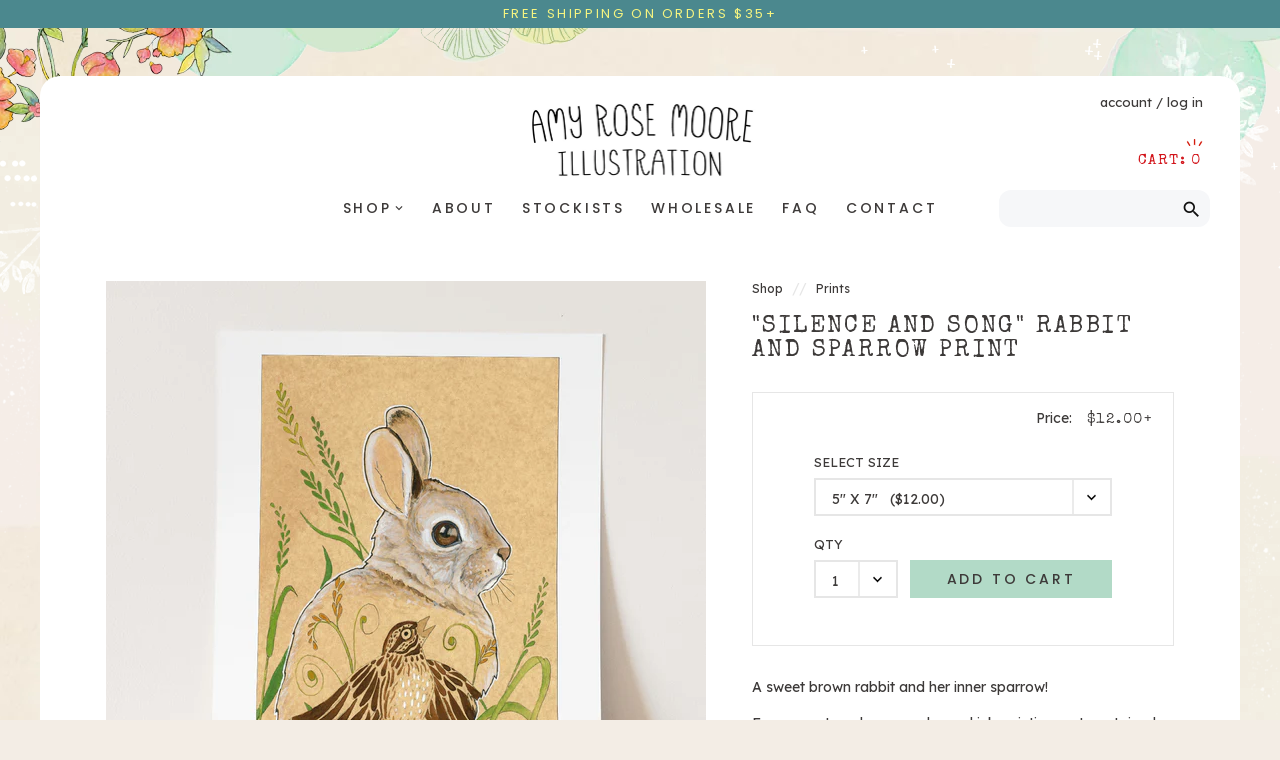

--- FILE ---
content_type: text/html; charset=utf-8
request_url: https://amyrosemoore.com/collections/prints/products/silence-and-song-rabbit-and-sparrow-print
body_size: 16119
content:
<!DOCTYPE html>
<html lang="en">
<html>
	<head>
		<meta charset="utf-8" />
		<meta name="description" content="A sweet brown rabbit and her inner sparrow! From a watercolor, gouache and ink painting on tea-stained paper. Details: -Printed in house on a heavyweight fine art watercolor museum-grade paper. There is a white border on each print that allows for neat and tidy matting or straight to frame if you prefer! -NOTE: the pri" />
		<meta name="viewport" content="width=device-width, initial-scale=1.0" />
		<link rel="canonical" href="https://amyrosemoore.com/products/silence-and-song-rabbit-and-sparrow-print" />
		<link rel="shortcut icon" href="//amyrosemoore.com/cdn/shop/t/2/assets/favicon.png?v=182677832913662420421630522135" type="image/png" />
		<title>&quot;Silence and Song&quot; Rabbit and Sparrow Print &ndash; Amy Rose Moore</title>
		<link href="//amyrosemoore.com/cdn/shop/t/2/assets/styles.css?v=53028008609613709781661998137" rel="stylesheet" type="text/css" media="all" />

<link rel="preconnect" href="https://fonts.gstatic.com">
<link href="https://fonts.googleapis.com/css2?family=Lexend+Deca&family=Poppins:wght@400;500;600&family=Special+Elite&family=Homemade+Apple&family=Material+Icons&display=swap" rel="stylesheet">


<script src="https://kit.fontawesome.com/2f829e5671.js" crossorigin="anonymous"></script>



	<link href="//amyrosemoore.com/cdn/shop/t/2/assets/lightbox.min.css?v=169759418945514742231661998137" rel="stylesheet" type="text/css" media="all" />








		
	<meta property="og:type" content="product">
	<meta property="og:title" content="&quot;Silence and Song&quot; Rabbit and Sparrow Print">
	
		<meta property="og:image" content="https://amyrosemoore.com/cdn/shop/products/P151_sizing_1200x1200.jpg?v=1633140422">
		<meta property="og:image:secure_url" content="https://amyrosemoore.com/cdn/shop/products/P151_sizing_1200x1200.jpg?v=1633140422">

		

	
		<meta property="og:image" content="https://amyrosemoore.com/cdn/shop/products/rabbit_1200x1200.jpg?v=1633140409">
		<meta property="og:image:secure_url" content="https://amyrosemoore.com/cdn/shop/products/rabbit_1200x1200.jpg?v=1633140409">

		

	
		<meta property="og:image" content="https://amyrosemoore.com/cdn/shop/products/P8-151_loose_1200x1200.jpg?v=1633140390">
		<meta property="og:image:secure_url" content="https://amyrosemoore.com/cdn/shop/products/P8-151_loose_1200x1200.jpg?v=1633140390">

		

	
	<meta property="og:description" content="A sweet brown rabbit and her inner sparrow!
From a watercolor, gouache and ink painting on tea-stained paper.
Details:
-Printed in house on a heavyweight fine art watercolor museum-grade paper. There is a white border on each print that allows for neat and tidy matting or straight to frame if you prefer!
-NOTE: the print shown in the first picture is the 8x10 size. Check out the third photo to see a size comparison.
-Signed in pencil on the front by the artist.
-Carefully shipped with a backing board in a cello sleeve. Includes a label with info about the print and the artist on the back.">
	<meta property="og:price:amount" content="12.00">
	<meta property="og:price:currency" content="USD">

<meta property="og:url" content="https://amyrosemoore.com/products/silence-and-song-rabbit-and-sparrow-print">
<meta property="og:site_name" content="Amy Rose Moore">

		<script src="//ajax.googleapis.com/ajax/libs/jquery/1.9.1/jquery.min.js" type="text/javascript"></script>
		<script>window.performance && window.performance.mark && window.performance.mark('shopify.content_for_header.start');</script><meta id="shopify-digital-wallet" name="shopify-digital-wallet" content="/49583587489/digital_wallets/dialog">
<meta name="shopify-checkout-api-token" content="9e317d3097408d95b18407a3e56474fa">
<meta id="in-context-paypal-metadata" data-shop-id="49583587489" data-venmo-supported="false" data-environment="production" data-locale="en_US" data-paypal-v4="true" data-currency="USD">
<link rel="alternate" type="application/json+oembed" href="https://amyrosemoore.com/products/silence-and-song-rabbit-and-sparrow-print.oembed">
<script async="async" src="/checkouts/internal/preloads.js?locale=en-US"></script>
<link rel="preconnect" href="https://shop.app" crossorigin="anonymous">
<script async="async" src="https://shop.app/checkouts/internal/preloads.js?locale=en-US&shop_id=49583587489" crossorigin="anonymous"></script>
<script id="apple-pay-shop-capabilities" type="application/json">{"shopId":49583587489,"countryCode":"US","currencyCode":"USD","merchantCapabilities":["supports3DS"],"merchantId":"gid:\/\/shopify\/Shop\/49583587489","merchantName":"Amy Rose Moore","requiredBillingContactFields":["postalAddress","email"],"requiredShippingContactFields":["postalAddress","email"],"shippingType":"shipping","supportedNetworks":["visa","masterCard","amex","discover","elo","jcb"],"total":{"type":"pending","label":"Amy Rose Moore","amount":"1.00"},"shopifyPaymentsEnabled":true,"supportsSubscriptions":true}</script>
<script id="shopify-features" type="application/json">{"accessToken":"9e317d3097408d95b18407a3e56474fa","betas":["rich-media-storefront-analytics"],"domain":"amyrosemoore.com","predictiveSearch":true,"shopId":49583587489,"locale":"en"}</script>
<script>var Shopify = Shopify || {};
Shopify.shop = "amy-rose-moore.myshopify.com";
Shopify.locale = "en";
Shopify.currency = {"active":"USD","rate":"1.0"};
Shopify.country = "US";
Shopify.theme = {"name":"Amy Rose Moore","id":121070583969,"schema_name":"Amy Rose Moore","schema_version":"2021","theme_store_id":null,"role":"main"};
Shopify.theme.handle = "null";
Shopify.theme.style = {"id":null,"handle":null};
Shopify.cdnHost = "amyrosemoore.com/cdn";
Shopify.routes = Shopify.routes || {};
Shopify.routes.root = "/";</script>
<script type="module">!function(o){(o.Shopify=o.Shopify||{}).modules=!0}(window);</script>
<script>!function(o){function n(){var o=[];function n(){o.push(Array.prototype.slice.apply(arguments))}return n.q=o,n}var t=o.Shopify=o.Shopify||{};t.loadFeatures=n(),t.autoloadFeatures=n()}(window);</script>
<script>
  window.ShopifyPay = window.ShopifyPay || {};
  window.ShopifyPay.apiHost = "shop.app\/pay";
  window.ShopifyPay.redirectState = null;
</script>
<script id="shop-js-analytics" type="application/json">{"pageType":"product"}</script>
<script defer="defer" async type="module" src="//amyrosemoore.com/cdn/shopifycloud/shop-js/modules/v2/client.init-shop-cart-sync_BT-GjEfc.en.esm.js"></script>
<script defer="defer" async type="module" src="//amyrosemoore.com/cdn/shopifycloud/shop-js/modules/v2/chunk.common_D58fp_Oc.esm.js"></script>
<script defer="defer" async type="module" src="//amyrosemoore.com/cdn/shopifycloud/shop-js/modules/v2/chunk.modal_xMitdFEc.esm.js"></script>
<script type="module">
  await import("//amyrosemoore.com/cdn/shopifycloud/shop-js/modules/v2/client.init-shop-cart-sync_BT-GjEfc.en.esm.js");
await import("//amyrosemoore.com/cdn/shopifycloud/shop-js/modules/v2/chunk.common_D58fp_Oc.esm.js");
await import("//amyrosemoore.com/cdn/shopifycloud/shop-js/modules/v2/chunk.modal_xMitdFEc.esm.js");

  window.Shopify.SignInWithShop?.initShopCartSync?.({"fedCMEnabled":true,"windoidEnabled":true});

</script>
<script>
  window.Shopify = window.Shopify || {};
  if (!window.Shopify.featureAssets) window.Shopify.featureAssets = {};
  window.Shopify.featureAssets['shop-js'] = {"shop-cart-sync":["modules/v2/client.shop-cart-sync_DZOKe7Ll.en.esm.js","modules/v2/chunk.common_D58fp_Oc.esm.js","modules/v2/chunk.modal_xMitdFEc.esm.js"],"init-fed-cm":["modules/v2/client.init-fed-cm_B6oLuCjv.en.esm.js","modules/v2/chunk.common_D58fp_Oc.esm.js","modules/v2/chunk.modal_xMitdFEc.esm.js"],"shop-cash-offers":["modules/v2/client.shop-cash-offers_D2sdYoxE.en.esm.js","modules/v2/chunk.common_D58fp_Oc.esm.js","modules/v2/chunk.modal_xMitdFEc.esm.js"],"shop-login-button":["modules/v2/client.shop-login-button_QeVjl5Y3.en.esm.js","modules/v2/chunk.common_D58fp_Oc.esm.js","modules/v2/chunk.modal_xMitdFEc.esm.js"],"pay-button":["modules/v2/client.pay-button_DXTOsIq6.en.esm.js","modules/v2/chunk.common_D58fp_Oc.esm.js","modules/v2/chunk.modal_xMitdFEc.esm.js"],"shop-button":["modules/v2/client.shop-button_DQZHx9pm.en.esm.js","modules/v2/chunk.common_D58fp_Oc.esm.js","modules/v2/chunk.modal_xMitdFEc.esm.js"],"avatar":["modules/v2/client.avatar_BTnouDA3.en.esm.js"],"init-windoid":["modules/v2/client.init-windoid_CR1B-cfM.en.esm.js","modules/v2/chunk.common_D58fp_Oc.esm.js","modules/v2/chunk.modal_xMitdFEc.esm.js"],"init-shop-for-new-customer-accounts":["modules/v2/client.init-shop-for-new-customer-accounts_C_vY_xzh.en.esm.js","modules/v2/client.shop-login-button_QeVjl5Y3.en.esm.js","modules/v2/chunk.common_D58fp_Oc.esm.js","modules/v2/chunk.modal_xMitdFEc.esm.js"],"init-shop-email-lookup-coordinator":["modules/v2/client.init-shop-email-lookup-coordinator_BI7n9ZSv.en.esm.js","modules/v2/chunk.common_D58fp_Oc.esm.js","modules/v2/chunk.modal_xMitdFEc.esm.js"],"init-shop-cart-sync":["modules/v2/client.init-shop-cart-sync_BT-GjEfc.en.esm.js","modules/v2/chunk.common_D58fp_Oc.esm.js","modules/v2/chunk.modal_xMitdFEc.esm.js"],"shop-toast-manager":["modules/v2/client.shop-toast-manager_DiYdP3xc.en.esm.js","modules/v2/chunk.common_D58fp_Oc.esm.js","modules/v2/chunk.modal_xMitdFEc.esm.js"],"init-customer-accounts":["modules/v2/client.init-customer-accounts_D9ZNqS-Q.en.esm.js","modules/v2/client.shop-login-button_QeVjl5Y3.en.esm.js","modules/v2/chunk.common_D58fp_Oc.esm.js","modules/v2/chunk.modal_xMitdFEc.esm.js"],"init-customer-accounts-sign-up":["modules/v2/client.init-customer-accounts-sign-up_iGw4briv.en.esm.js","modules/v2/client.shop-login-button_QeVjl5Y3.en.esm.js","modules/v2/chunk.common_D58fp_Oc.esm.js","modules/v2/chunk.modal_xMitdFEc.esm.js"],"shop-follow-button":["modules/v2/client.shop-follow-button_CqMgW2wH.en.esm.js","modules/v2/chunk.common_D58fp_Oc.esm.js","modules/v2/chunk.modal_xMitdFEc.esm.js"],"checkout-modal":["modules/v2/client.checkout-modal_xHeaAweL.en.esm.js","modules/v2/chunk.common_D58fp_Oc.esm.js","modules/v2/chunk.modal_xMitdFEc.esm.js"],"shop-login":["modules/v2/client.shop-login_D91U-Q7h.en.esm.js","modules/v2/chunk.common_D58fp_Oc.esm.js","modules/v2/chunk.modal_xMitdFEc.esm.js"],"lead-capture":["modules/v2/client.lead-capture_BJmE1dJe.en.esm.js","modules/v2/chunk.common_D58fp_Oc.esm.js","modules/v2/chunk.modal_xMitdFEc.esm.js"],"payment-terms":["modules/v2/client.payment-terms_Ci9AEqFq.en.esm.js","modules/v2/chunk.common_D58fp_Oc.esm.js","modules/v2/chunk.modal_xMitdFEc.esm.js"]};
</script>
<script id="__st">var __st={"a":49583587489,"offset":-28800,"reqid":"80883ba5-1b29-45df-a77d-f17aa2899c7b-1769236572","pageurl":"amyrosemoore.com\/collections\/prints\/products\/silence-and-song-rabbit-and-sparrow-print","u":"df043eb8e508","p":"product","rtyp":"product","rid":7033770573985};</script>
<script>window.ShopifyPaypalV4VisibilityTracking = true;</script>
<script id="captcha-bootstrap">!function(){'use strict';const t='contact',e='account',n='new_comment',o=[[t,t],['blogs',n],['comments',n],[t,'customer']],c=[[e,'customer_login'],[e,'guest_login'],[e,'recover_customer_password'],[e,'create_customer']],r=t=>t.map((([t,e])=>`form[action*='/${t}']:not([data-nocaptcha='true']) input[name='form_type'][value='${e}']`)).join(','),a=t=>()=>t?[...document.querySelectorAll(t)].map((t=>t.form)):[];function s(){const t=[...o],e=r(t);return a(e)}const i='password',u='form_key',d=['recaptcha-v3-token','g-recaptcha-response','h-captcha-response',i],f=()=>{try{return window.sessionStorage}catch{return}},m='__shopify_v',_=t=>t.elements[u];function p(t,e,n=!1){try{const o=window.sessionStorage,c=JSON.parse(o.getItem(e)),{data:r}=function(t){const{data:e,action:n}=t;return t[m]||n?{data:e,action:n}:{data:t,action:n}}(c);for(const[e,n]of Object.entries(r))t.elements[e]&&(t.elements[e].value=n);n&&o.removeItem(e)}catch(o){console.error('form repopulation failed',{error:o})}}const l='form_type',E='cptcha';function T(t){t.dataset[E]=!0}const w=window,h=w.document,L='Shopify',v='ce_forms',y='captcha';let A=!1;((t,e)=>{const n=(g='f06e6c50-85a8-45c8-87d0-21a2b65856fe',I='https://cdn.shopify.com/shopifycloud/storefront-forms-hcaptcha/ce_storefront_forms_captcha_hcaptcha.v1.5.2.iife.js',D={infoText:'Protected by hCaptcha',privacyText:'Privacy',termsText:'Terms'},(t,e,n)=>{const o=w[L][v],c=o.bindForm;if(c)return c(t,g,e,D).then(n);var r;o.q.push([[t,g,e,D],n]),r=I,A||(h.body.append(Object.assign(h.createElement('script'),{id:'captcha-provider',async:!0,src:r})),A=!0)});var g,I,D;w[L]=w[L]||{},w[L][v]=w[L][v]||{},w[L][v].q=[],w[L][y]=w[L][y]||{},w[L][y].protect=function(t,e){n(t,void 0,e),T(t)},Object.freeze(w[L][y]),function(t,e,n,w,h,L){const[v,y,A,g]=function(t,e,n){const i=e?o:[],u=t?c:[],d=[...i,...u],f=r(d),m=r(i),_=r(d.filter((([t,e])=>n.includes(e))));return[a(f),a(m),a(_),s()]}(w,h,L),I=t=>{const e=t.target;return e instanceof HTMLFormElement?e:e&&e.form},D=t=>v().includes(t);t.addEventListener('submit',(t=>{const e=I(t);if(!e)return;const n=D(e)&&!e.dataset.hcaptchaBound&&!e.dataset.recaptchaBound,o=_(e),c=g().includes(e)&&(!o||!o.value);(n||c)&&t.preventDefault(),c&&!n&&(function(t){try{if(!f())return;!function(t){const e=f();if(!e)return;const n=_(t);if(!n)return;const o=n.value;o&&e.removeItem(o)}(t);const e=Array.from(Array(32),(()=>Math.random().toString(36)[2])).join('');!function(t,e){_(t)||t.append(Object.assign(document.createElement('input'),{type:'hidden',name:u})),t.elements[u].value=e}(t,e),function(t,e){const n=f();if(!n)return;const o=[...t.querySelectorAll(`input[type='${i}']`)].map((({name:t})=>t)),c=[...d,...o],r={};for(const[a,s]of new FormData(t).entries())c.includes(a)||(r[a]=s);n.setItem(e,JSON.stringify({[m]:1,action:t.action,data:r}))}(t,e)}catch(e){console.error('failed to persist form',e)}}(e),e.submit())}));const S=(t,e)=>{t&&!t.dataset[E]&&(n(t,e.some((e=>e===t))),T(t))};for(const o of['focusin','change'])t.addEventListener(o,(t=>{const e=I(t);D(e)&&S(e,y())}));const B=e.get('form_key'),M=e.get(l),P=B&&M;t.addEventListener('DOMContentLoaded',(()=>{const t=y();if(P)for(const e of t)e.elements[l].value===M&&p(e,B);[...new Set([...A(),...v().filter((t=>'true'===t.dataset.shopifyCaptcha))])].forEach((e=>S(e,t)))}))}(h,new URLSearchParams(w.location.search),n,t,e,['guest_login'])})(!0,!0)}();</script>
<script integrity="sha256-4kQ18oKyAcykRKYeNunJcIwy7WH5gtpwJnB7kiuLZ1E=" data-source-attribution="shopify.loadfeatures" defer="defer" src="//amyrosemoore.com/cdn/shopifycloud/storefront/assets/storefront/load_feature-a0a9edcb.js" crossorigin="anonymous"></script>
<script crossorigin="anonymous" defer="defer" src="//amyrosemoore.com/cdn/shopifycloud/storefront/assets/shopify_pay/storefront-65b4c6d7.js?v=20250812"></script>
<script data-source-attribution="shopify.dynamic_checkout.dynamic.init">var Shopify=Shopify||{};Shopify.PaymentButton=Shopify.PaymentButton||{isStorefrontPortableWallets:!0,init:function(){window.Shopify.PaymentButton.init=function(){};var t=document.createElement("script");t.src="https://amyrosemoore.com/cdn/shopifycloud/portable-wallets/latest/portable-wallets.en.js",t.type="module",document.head.appendChild(t)}};
</script>
<script data-source-attribution="shopify.dynamic_checkout.buyer_consent">
  function portableWalletsHideBuyerConsent(e){var t=document.getElementById("shopify-buyer-consent"),n=document.getElementById("shopify-subscription-policy-button");t&&n&&(t.classList.add("hidden"),t.setAttribute("aria-hidden","true"),n.removeEventListener("click",e))}function portableWalletsShowBuyerConsent(e){var t=document.getElementById("shopify-buyer-consent"),n=document.getElementById("shopify-subscription-policy-button");t&&n&&(t.classList.remove("hidden"),t.removeAttribute("aria-hidden"),n.addEventListener("click",e))}window.Shopify?.PaymentButton&&(window.Shopify.PaymentButton.hideBuyerConsent=portableWalletsHideBuyerConsent,window.Shopify.PaymentButton.showBuyerConsent=portableWalletsShowBuyerConsent);
</script>
<script data-source-attribution="shopify.dynamic_checkout.cart.bootstrap">document.addEventListener("DOMContentLoaded",(function(){function t(){return document.querySelector("shopify-accelerated-checkout-cart, shopify-accelerated-checkout")}if(t())Shopify.PaymentButton.init();else{new MutationObserver((function(e,n){t()&&(Shopify.PaymentButton.init(),n.disconnect())})).observe(document.body,{childList:!0,subtree:!0})}}));
</script>
<link id="shopify-accelerated-checkout-styles" rel="stylesheet" media="screen" href="https://amyrosemoore.com/cdn/shopifycloud/portable-wallets/latest/accelerated-checkout-backwards-compat.css" crossorigin="anonymous">
<style id="shopify-accelerated-checkout-cart">
        #shopify-buyer-consent {
  margin-top: 1em;
  display: inline-block;
  width: 100%;
}

#shopify-buyer-consent.hidden {
  display: none;
}

#shopify-subscription-policy-button {
  background: none;
  border: none;
  padding: 0;
  text-decoration: underline;
  font-size: inherit;
  cursor: pointer;
}

#shopify-subscription-policy-button::before {
  box-shadow: none;
}

      </style>

<script>window.performance && window.performance.mark && window.performance.mark('shopify.content_for_header.end');</script>
	<link href="https://monorail-edge.shopifysvc.com" rel="dns-prefetch">
<script>(function(){if ("sendBeacon" in navigator && "performance" in window) {try {var session_token_from_headers = performance.getEntriesByType('navigation')[0].serverTiming.find(x => x.name == '_s').description;} catch {var session_token_from_headers = undefined;}var session_cookie_matches = document.cookie.match(/_shopify_s=([^;]*)/);var session_token_from_cookie = session_cookie_matches && session_cookie_matches.length === 2 ? session_cookie_matches[1] : "";var session_token = session_token_from_headers || session_token_from_cookie || "";function handle_abandonment_event(e) {var entries = performance.getEntries().filter(function(entry) {return /monorail-edge.shopifysvc.com/.test(entry.name);});if (!window.abandonment_tracked && entries.length === 0) {window.abandonment_tracked = true;var currentMs = Date.now();var navigation_start = performance.timing.navigationStart;var payload = {shop_id: 49583587489,url: window.location.href,navigation_start,duration: currentMs - navigation_start,session_token,page_type: "product"};window.navigator.sendBeacon("https://monorail-edge.shopifysvc.com/v1/produce", JSON.stringify({schema_id: "online_store_buyer_site_abandonment/1.1",payload: payload,metadata: {event_created_at_ms: currentMs,event_sent_at_ms: currentMs}}));}}window.addEventListener('pagehide', handle_abandonment_event);}}());</script>
<script id="web-pixels-manager-setup">(function e(e,d,r,n,o){if(void 0===o&&(o={}),!Boolean(null===(a=null===(i=window.Shopify)||void 0===i?void 0:i.analytics)||void 0===a?void 0:a.replayQueue)){var i,a;window.Shopify=window.Shopify||{};var t=window.Shopify;t.analytics=t.analytics||{};var s=t.analytics;s.replayQueue=[],s.publish=function(e,d,r){return s.replayQueue.push([e,d,r]),!0};try{self.performance.mark("wpm:start")}catch(e){}var l=function(){var e={modern:/Edge?\/(1{2}[4-9]|1[2-9]\d|[2-9]\d{2}|\d{4,})\.\d+(\.\d+|)|Firefox\/(1{2}[4-9]|1[2-9]\d|[2-9]\d{2}|\d{4,})\.\d+(\.\d+|)|Chrom(ium|e)\/(9{2}|\d{3,})\.\d+(\.\d+|)|(Maci|X1{2}).+ Version\/(15\.\d+|(1[6-9]|[2-9]\d|\d{3,})\.\d+)([,.]\d+|)( \(\w+\)|)( Mobile\/\w+|) Safari\/|Chrome.+OPR\/(9{2}|\d{3,})\.\d+\.\d+|(CPU[ +]OS|iPhone[ +]OS|CPU[ +]iPhone|CPU IPhone OS|CPU iPad OS)[ +]+(15[._]\d+|(1[6-9]|[2-9]\d|\d{3,})[._]\d+)([._]\d+|)|Android:?[ /-](13[3-9]|1[4-9]\d|[2-9]\d{2}|\d{4,})(\.\d+|)(\.\d+|)|Android.+Firefox\/(13[5-9]|1[4-9]\d|[2-9]\d{2}|\d{4,})\.\d+(\.\d+|)|Android.+Chrom(ium|e)\/(13[3-9]|1[4-9]\d|[2-9]\d{2}|\d{4,})\.\d+(\.\d+|)|SamsungBrowser\/([2-9]\d|\d{3,})\.\d+/,legacy:/Edge?\/(1[6-9]|[2-9]\d|\d{3,})\.\d+(\.\d+|)|Firefox\/(5[4-9]|[6-9]\d|\d{3,})\.\d+(\.\d+|)|Chrom(ium|e)\/(5[1-9]|[6-9]\d|\d{3,})\.\d+(\.\d+|)([\d.]+$|.*Safari\/(?![\d.]+ Edge\/[\d.]+$))|(Maci|X1{2}).+ Version\/(10\.\d+|(1[1-9]|[2-9]\d|\d{3,})\.\d+)([,.]\d+|)( \(\w+\)|)( Mobile\/\w+|) Safari\/|Chrome.+OPR\/(3[89]|[4-9]\d|\d{3,})\.\d+\.\d+|(CPU[ +]OS|iPhone[ +]OS|CPU[ +]iPhone|CPU IPhone OS|CPU iPad OS)[ +]+(10[._]\d+|(1[1-9]|[2-9]\d|\d{3,})[._]\d+)([._]\d+|)|Android:?[ /-](13[3-9]|1[4-9]\d|[2-9]\d{2}|\d{4,})(\.\d+|)(\.\d+|)|Mobile Safari.+OPR\/([89]\d|\d{3,})\.\d+\.\d+|Android.+Firefox\/(13[5-9]|1[4-9]\d|[2-9]\d{2}|\d{4,})\.\d+(\.\d+|)|Android.+Chrom(ium|e)\/(13[3-9]|1[4-9]\d|[2-9]\d{2}|\d{4,})\.\d+(\.\d+|)|Android.+(UC? ?Browser|UCWEB|U3)[ /]?(15\.([5-9]|\d{2,})|(1[6-9]|[2-9]\d|\d{3,})\.\d+)\.\d+|SamsungBrowser\/(5\.\d+|([6-9]|\d{2,})\.\d+)|Android.+MQ{2}Browser\/(14(\.(9|\d{2,})|)|(1[5-9]|[2-9]\d|\d{3,})(\.\d+|))(\.\d+|)|K[Aa][Ii]OS\/(3\.\d+|([4-9]|\d{2,})\.\d+)(\.\d+|)/},d=e.modern,r=e.legacy,n=navigator.userAgent;return n.match(d)?"modern":n.match(r)?"legacy":"unknown"}(),u="modern"===l?"modern":"legacy",c=(null!=n?n:{modern:"",legacy:""})[u],f=function(e){return[e.baseUrl,"/wpm","/b",e.hashVersion,"modern"===e.buildTarget?"m":"l",".js"].join("")}({baseUrl:d,hashVersion:r,buildTarget:u}),m=function(e){var d=e.version,r=e.bundleTarget,n=e.surface,o=e.pageUrl,i=e.monorailEndpoint;return{emit:function(e){var a=e.status,t=e.errorMsg,s=(new Date).getTime(),l=JSON.stringify({metadata:{event_sent_at_ms:s},events:[{schema_id:"web_pixels_manager_load/3.1",payload:{version:d,bundle_target:r,page_url:o,status:a,surface:n,error_msg:t},metadata:{event_created_at_ms:s}}]});if(!i)return console&&console.warn&&console.warn("[Web Pixels Manager] No Monorail endpoint provided, skipping logging."),!1;try{return self.navigator.sendBeacon.bind(self.navigator)(i,l)}catch(e){}var u=new XMLHttpRequest;try{return u.open("POST",i,!0),u.setRequestHeader("Content-Type","text/plain"),u.send(l),!0}catch(e){return console&&console.warn&&console.warn("[Web Pixels Manager] Got an unhandled error while logging to Monorail."),!1}}}}({version:r,bundleTarget:l,surface:e.surface,pageUrl:self.location.href,monorailEndpoint:e.monorailEndpoint});try{o.browserTarget=l,function(e){var d=e.src,r=e.async,n=void 0===r||r,o=e.onload,i=e.onerror,a=e.sri,t=e.scriptDataAttributes,s=void 0===t?{}:t,l=document.createElement("script"),u=document.querySelector("head"),c=document.querySelector("body");if(l.async=n,l.src=d,a&&(l.integrity=a,l.crossOrigin="anonymous"),s)for(var f in s)if(Object.prototype.hasOwnProperty.call(s,f))try{l.dataset[f]=s[f]}catch(e){}if(o&&l.addEventListener("load",o),i&&l.addEventListener("error",i),u)u.appendChild(l);else{if(!c)throw new Error("Did not find a head or body element to append the script");c.appendChild(l)}}({src:f,async:!0,onload:function(){if(!function(){var e,d;return Boolean(null===(d=null===(e=window.Shopify)||void 0===e?void 0:e.analytics)||void 0===d?void 0:d.initialized)}()){var d=window.webPixelsManager.init(e)||void 0;if(d){var r=window.Shopify.analytics;r.replayQueue.forEach((function(e){var r=e[0],n=e[1],o=e[2];d.publishCustomEvent(r,n,o)})),r.replayQueue=[],r.publish=d.publishCustomEvent,r.visitor=d.visitor,r.initialized=!0}}},onerror:function(){return m.emit({status:"failed",errorMsg:"".concat(f," has failed to load")})},sri:function(e){var d=/^sha384-[A-Za-z0-9+/=]+$/;return"string"==typeof e&&d.test(e)}(c)?c:"",scriptDataAttributes:o}),m.emit({status:"loading"})}catch(e){m.emit({status:"failed",errorMsg:(null==e?void 0:e.message)||"Unknown error"})}}})({shopId: 49583587489,storefrontBaseUrl: "https://amyrosemoore.com",extensionsBaseUrl: "https://extensions.shopifycdn.com/cdn/shopifycloud/web-pixels-manager",monorailEndpoint: "https://monorail-edge.shopifysvc.com/unstable/produce_batch",surface: "storefront-renderer",enabledBetaFlags: ["2dca8a86"],webPixelsConfigList: [{"id":"91848865","eventPayloadVersion":"v1","runtimeContext":"LAX","scriptVersion":"1","type":"CUSTOM","privacyPurposes":["ANALYTICS"],"name":"Google Analytics tag (migrated)"},{"id":"shopify-app-pixel","configuration":"{}","eventPayloadVersion":"v1","runtimeContext":"STRICT","scriptVersion":"0450","apiClientId":"shopify-pixel","type":"APP","privacyPurposes":["ANALYTICS","MARKETING"]},{"id":"shopify-custom-pixel","eventPayloadVersion":"v1","runtimeContext":"LAX","scriptVersion":"0450","apiClientId":"shopify-pixel","type":"CUSTOM","privacyPurposes":["ANALYTICS","MARKETING"]}],isMerchantRequest: false,initData: {"shop":{"name":"Amy Rose Moore","paymentSettings":{"currencyCode":"USD"},"myshopifyDomain":"amy-rose-moore.myshopify.com","countryCode":"US","storefrontUrl":"https:\/\/amyrosemoore.com"},"customer":null,"cart":null,"checkout":null,"productVariants":[{"price":{"amount":12.0,"currencyCode":"USD"},"product":{"title":"\"Silence and Song\" Rabbit and Sparrow Print","vendor":"Amy Rose Moore","id":"7033770573985","untranslatedTitle":"\"Silence and Song\" Rabbit and Sparrow Print","url":"\/products\/silence-and-song-rabbit-and-sparrow-print","type":"Print"},"id":"40983816143009","image":{"src":"\/\/amyrosemoore.com\/cdn\/shop\/products\/P8-151_loose.jpg?v=1633140390"},"sku":null,"title":"5\" x 7\"","untranslatedTitle":"5\" x 7\""},{"price":{"amount":25.0,"currencyCode":"USD"},"product":{"title":"\"Silence and Song\" Rabbit and Sparrow Print","vendor":"Amy Rose Moore","id":"7033770573985","untranslatedTitle":"\"Silence and Song\" Rabbit and Sparrow Print","url":"\/products\/silence-and-song-rabbit-and-sparrow-print","type":"Print"},"id":"40983816175777","image":{"src":"\/\/amyrosemoore.com\/cdn\/shop\/products\/P8-151_loose.jpg?v=1633140390"},"sku":null,"title":"8\" x 10\"","untranslatedTitle":"8\" x 10\""}],"purchasingCompany":null},},"https://amyrosemoore.com/cdn","fcfee988w5aeb613cpc8e4bc33m6693e112",{"modern":"","legacy":""},{"shopId":"49583587489","storefrontBaseUrl":"https:\/\/amyrosemoore.com","extensionBaseUrl":"https:\/\/extensions.shopifycdn.com\/cdn\/shopifycloud\/web-pixels-manager","surface":"storefront-renderer","enabledBetaFlags":"[\"2dca8a86\"]","isMerchantRequest":"false","hashVersion":"fcfee988w5aeb613cpc8e4bc33m6693e112","publish":"custom","events":"[[\"page_viewed\",{}],[\"product_viewed\",{\"productVariant\":{\"price\":{\"amount\":12.0,\"currencyCode\":\"USD\"},\"product\":{\"title\":\"\\\"Silence and Song\\\" Rabbit and Sparrow Print\",\"vendor\":\"Amy Rose Moore\",\"id\":\"7033770573985\",\"untranslatedTitle\":\"\\\"Silence and Song\\\" Rabbit and Sparrow Print\",\"url\":\"\/products\/silence-and-song-rabbit-and-sparrow-print\",\"type\":\"Print\"},\"id\":\"40983816143009\",\"image\":{\"src\":\"\/\/amyrosemoore.com\/cdn\/shop\/products\/P8-151_loose.jpg?v=1633140390\"},\"sku\":null,\"title\":\"5\\\" x 7\\\"\",\"untranslatedTitle\":\"5\\\" x 7\\\"\"}}]]"});</script><script>
  window.ShopifyAnalytics = window.ShopifyAnalytics || {};
  window.ShopifyAnalytics.meta = window.ShopifyAnalytics.meta || {};
  window.ShopifyAnalytics.meta.currency = 'USD';
  var meta = {"product":{"id":7033770573985,"gid":"gid:\/\/shopify\/Product\/7033770573985","vendor":"Amy Rose Moore","type":"Print","handle":"silence-and-song-rabbit-and-sparrow-print","variants":[{"id":40983816143009,"price":1200,"name":"\"Silence and Song\" Rabbit and Sparrow Print - 5\" x 7\"","public_title":"5\" x 7\"","sku":null},{"id":40983816175777,"price":2500,"name":"\"Silence and Song\" Rabbit and Sparrow Print - 8\" x 10\"","public_title":"8\" x 10\"","sku":null}],"remote":false},"page":{"pageType":"product","resourceType":"product","resourceId":7033770573985,"requestId":"80883ba5-1b29-45df-a77d-f17aa2899c7b-1769236572"}};
  for (var attr in meta) {
    window.ShopifyAnalytics.meta[attr] = meta[attr];
  }
</script>
<script class="analytics">
  (function () {
    var customDocumentWrite = function(content) {
      var jquery = null;

      if (window.jQuery) {
        jquery = window.jQuery;
      } else if (window.Checkout && window.Checkout.$) {
        jquery = window.Checkout.$;
      }

      if (jquery) {
        jquery('body').append(content);
      }
    };

    var hasLoggedConversion = function(token) {
      if (token) {
        return document.cookie.indexOf('loggedConversion=' + token) !== -1;
      }
      return false;
    }

    var setCookieIfConversion = function(token) {
      if (token) {
        var twoMonthsFromNow = new Date(Date.now());
        twoMonthsFromNow.setMonth(twoMonthsFromNow.getMonth() + 2);

        document.cookie = 'loggedConversion=' + token + '; expires=' + twoMonthsFromNow;
      }
    }

    var trekkie = window.ShopifyAnalytics.lib = window.trekkie = window.trekkie || [];
    if (trekkie.integrations) {
      return;
    }
    trekkie.methods = [
      'identify',
      'page',
      'ready',
      'track',
      'trackForm',
      'trackLink'
    ];
    trekkie.factory = function(method) {
      return function() {
        var args = Array.prototype.slice.call(arguments);
        args.unshift(method);
        trekkie.push(args);
        return trekkie;
      };
    };
    for (var i = 0; i < trekkie.methods.length; i++) {
      var key = trekkie.methods[i];
      trekkie[key] = trekkie.factory(key);
    }
    trekkie.load = function(config) {
      trekkie.config = config || {};
      trekkie.config.initialDocumentCookie = document.cookie;
      var first = document.getElementsByTagName('script')[0];
      var script = document.createElement('script');
      script.type = 'text/javascript';
      script.onerror = function(e) {
        var scriptFallback = document.createElement('script');
        scriptFallback.type = 'text/javascript';
        scriptFallback.onerror = function(error) {
                var Monorail = {
      produce: function produce(monorailDomain, schemaId, payload) {
        var currentMs = new Date().getTime();
        var event = {
          schema_id: schemaId,
          payload: payload,
          metadata: {
            event_created_at_ms: currentMs,
            event_sent_at_ms: currentMs
          }
        };
        return Monorail.sendRequest("https://" + monorailDomain + "/v1/produce", JSON.stringify(event));
      },
      sendRequest: function sendRequest(endpointUrl, payload) {
        // Try the sendBeacon API
        if (window && window.navigator && typeof window.navigator.sendBeacon === 'function' && typeof window.Blob === 'function' && !Monorail.isIos12()) {
          var blobData = new window.Blob([payload], {
            type: 'text/plain'
          });

          if (window.navigator.sendBeacon(endpointUrl, blobData)) {
            return true;
          } // sendBeacon was not successful

        } // XHR beacon

        var xhr = new XMLHttpRequest();

        try {
          xhr.open('POST', endpointUrl);
          xhr.setRequestHeader('Content-Type', 'text/plain');
          xhr.send(payload);
        } catch (e) {
          console.log(e);
        }

        return false;
      },
      isIos12: function isIos12() {
        return window.navigator.userAgent.lastIndexOf('iPhone; CPU iPhone OS 12_') !== -1 || window.navigator.userAgent.lastIndexOf('iPad; CPU OS 12_') !== -1;
      }
    };
    Monorail.produce('monorail-edge.shopifysvc.com',
      'trekkie_storefront_load_errors/1.1',
      {shop_id: 49583587489,
      theme_id: 121070583969,
      app_name: "storefront",
      context_url: window.location.href,
      source_url: "//amyrosemoore.com/cdn/s/trekkie.storefront.8d95595f799fbf7e1d32231b9a28fd43b70c67d3.min.js"});

        };
        scriptFallback.async = true;
        scriptFallback.src = '//amyrosemoore.com/cdn/s/trekkie.storefront.8d95595f799fbf7e1d32231b9a28fd43b70c67d3.min.js';
        first.parentNode.insertBefore(scriptFallback, first);
      };
      script.async = true;
      script.src = '//amyrosemoore.com/cdn/s/trekkie.storefront.8d95595f799fbf7e1d32231b9a28fd43b70c67d3.min.js';
      first.parentNode.insertBefore(script, first);
    };
    trekkie.load(
      {"Trekkie":{"appName":"storefront","development":false,"defaultAttributes":{"shopId":49583587489,"isMerchantRequest":null,"themeId":121070583969,"themeCityHash":"14847204715702859615","contentLanguage":"en","currency":"USD","eventMetadataId":"cc2aa18f-7dea-4633-8cf5-680de5556ace"},"isServerSideCookieWritingEnabled":true,"monorailRegion":"shop_domain","enabledBetaFlags":["65f19447"]},"Session Attribution":{},"S2S":{"facebookCapiEnabled":false,"source":"trekkie-storefront-renderer","apiClientId":580111}}
    );

    var loaded = false;
    trekkie.ready(function() {
      if (loaded) return;
      loaded = true;

      window.ShopifyAnalytics.lib = window.trekkie;

      var originalDocumentWrite = document.write;
      document.write = customDocumentWrite;
      try { window.ShopifyAnalytics.merchantGoogleAnalytics.call(this); } catch(error) {};
      document.write = originalDocumentWrite;

      window.ShopifyAnalytics.lib.page(null,{"pageType":"product","resourceType":"product","resourceId":7033770573985,"requestId":"80883ba5-1b29-45df-a77d-f17aa2899c7b-1769236572","shopifyEmitted":true});

      var match = window.location.pathname.match(/checkouts\/(.+)\/(thank_you|post_purchase)/)
      var token = match? match[1]: undefined;
      if (!hasLoggedConversion(token)) {
        setCookieIfConversion(token);
        window.ShopifyAnalytics.lib.track("Viewed Product",{"currency":"USD","variantId":40983816143009,"productId":7033770573985,"productGid":"gid:\/\/shopify\/Product\/7033770573985","name":"\"Silence and Song\" Rabbit and Sparrow Print - 5\" x 7\"","price":"12.00","sku":null,"brand":"Amy Rose Moore","variant":"5\" x 7\"","category":"Print","nonInteraction":true,"remote":false},undefined,undefined,{"shopifyEmitted":true});
      window.ShopifyAnalytics.lib.track("monorail:\/\/trekkie_storefront_viewed_product\/1.1",{"currency":"USD","variantId":40983816143009,"productId":7033770573985,"productGid":"gid:\/\/shopify\/Product\/7033770573985","name":"\"Silence and Song\" Rabbit and Sparrow Print - 5\" x 7\"","price":"12.00","sku":null,"brand":"Amy Rose Moore","variant":"5\" x 7\"","category":"Print","nonInteraction":true,"remote":false,"referer":"https:\/\/amyrosemoore.com\/collections\/prints\/products\/silence-and-song-rabbit-and-sparrow-print"});
      }
    });


        var eventsListenerScript = document.createElement('script');
        eventsListenerScript.async = true;
        eventsListenerScript.src = "//amyrosemoore.com/cdn/shopifycloud/storefront/assets/shop_events_listener-3da45d37.js";
        document.getElementsByTagName('head')[0].appendChild(eventsListenerScript);

})();</script>
  <script>
  if (!window.ga || (window.ga && typeof window.ga !== 'function')) {
    window.ga = function ga() {
      (window.ga.q = window.ga.q || []).push(arguments);
      if (window.Shopify && window.Shopify.analytics && typeof window.Shopify.analytics.publish === 'function') {
        window.Shopify.analytics.publish("ga_stub_called", {}, {sendTo: "google_osp_migration"});
      }
      console.error("Shopify's Google Analytics stub called with:", Array.from(arguments), "\nSee https://help.shopify.com/manual/promoting-marketing/pixels/pixel-migration#google for more information.");
    };
    if (window.Shopify && window.Shopify.analytics && typeof window.Shopify.analytics.publish === 'function') {
      window.Shopify.analytics.publish("ga_stub_initialized", {}, {sendTo: "google_osp_migration"});
    }
  }
</script>
<script
  defer
  src="https://amyrosemoore.com/cdn/shopifycloud/perf-kit/shopify-perf-kit-3.0.4.min.js"
  data-application="storefront-renderer"
  data-shop-id="49583587489"
  data-render-region="gcp-us-east1"
  data-page-type="product"
  data-theme-instance-id="121070583969"
  data-theme-name="Amy Rose Moore"
  data-theme-version="2021"
  data-monorail-region="shop_domain"
  data-resource-timing-sampling-rate="10"
  data-shs="true"
  data-shs-beacon="true"
  data-shs-export-with-fetch="true"
  data-shs-logs-sample-rate="1"
  data-shs-beacon-endpoint="https://amyrosemoore.com/api/collect"
></script>
</head>
	<body class="product product">
		<div id="shopify-section-theme-header" class="shopify-section">


<div class="announcement-wrap">
	<div class="announcement" style="background-color:#4b888e">
		<p style="color:#f5f480">Free shipping on orders $35+</p>
	</div> <!-- end .announcement -->
</div> <!-- end .announcement-wrap -->

<a class="visuallyhidden" href="#main">Skip to content</a>

<header class="wrap desktop">
	<form action="/search" method="get" class="minisearch width-800">
		<label for="search-desktop" class="visuallyhidden">Search</label>
		<input type="text" id="search-desktop" name="q" value="" />
		<button type="submit"><span class="material-icons">search</span></button>
	</form> <!-- end .minisearch -->
	<div class="row row-1">
		<div class="left empty"></div>
		<a href="https://amyrosemoore.com" class="logo"><img src="//amyrosemoore.com/cdn/shop/t/2/assets/logo.png?v=18938854122349469481632544576" alt="Amy Rose Moore" /></a>
		<div class="right">
			<div class="miniaccount">
				
					<a href="/account">Account</a> / <a href="/account">Log in</a>
				
			</div> <!-- end .miniaccount -->
			<a href="/cart" class="minicart">Cart:<span>0</span></a>
		</div> <!-- end .right -->
	</div> <!-- end .row-1 -->
	<div class="row row-2">
		<div class="left empty"></div>
		<nav>
			<ul>
				
					
					<li>
						
						<a href="/collections/all">Shop<span class="material-icons">keyboard_arrow_down</span></a>
						
							<ul>
								
									
										<li><a href="/collections/calendars" title="">Calendars</a></li>
									
								
									
										<li><a href="/collections/greeting-cards" title="">Greeting Cards</a></li>
									
								
									
										<li><a href="/collections/stickers" title="">Stickers</a></li>
									
								
									
										<li><a href="/collections/prints" title="">Prints</a></li>
									
								
									
										<li><a href="/collections/magnets" title="">Magnets</a></li>
									
								
									
										<li><a href="/collections/new" title="">New</a></li>
									
								
									
										
									
								
							</ul>
						
					</li>
				
					
					<li>
						
						<a href="/pages/about">About</a>
						
					</li>
				
					
					<li>
						
						<a href="/pages/stockists">Stockists</a>
						
					</li>
				
					
					<li>
						
						<a href="/pages/wholesale">Wholesale</a>
						
					</li>
				
					
					<li>
						
						<a href="/pages/faq">FAQ</a>
						
					</li>
				
					
					<li>
						
						<a href="/pages/contact">Contact</a>
						
					</li>
				
			</ul>
		</nav>
		<form action="/search" method="get" class="minisearch">
			<label for="search-mobile" class="visuallyhidden">Search</label>
			<input type="text" id="search-mobile" name="q" value="" />
			<button type="submit"><span class="material-icons">search</span></button>
		</form> <!-- end .minisearch -->
	</div> <!-- end .row-2 -->
</header> <!-- end .wrap -->

<div class="mobile-bar" style="background-color:#4b888e;"></div>
<header class="mobile">
	<div class="logo"><a href="https://amyrosemoore.com"><img src="//amyrosemoore.com/cdn/shop/t/2/assets/logo-mobile.png?v=123587131364020251431632363612" alt="Amy Rose Moore" /></a></div>
	<div class="mobile-header-actions">
		<button type="button" id="favicon"><span class="material-icons">menu</span> Menu</button>
		<a href="/cart" class="minicart">Cart: 0</a>
	</div> <!-- end .mobile-actions -->
	<div class="mobile-announcement">
		<p>Free shipping on orders $35+</p>
	</div> <!-- end .mobile-announcement -->

	<nav class="mobile">
		<div class="mobile-nav-close">
			<button type="button"><span class="material-icons">close</span></button>
		</div> <!-- end .mobile-nav-close -->

		<div class="miniaccount">
			
				<a href="/account">Account</a> | <a href="/account">Log in</a>
			
		</div> <!-- end .miniaccount -->

		<ul>
			
				
				

				
					<li><a href="/collections/calendars">Calendars</a></li>
				
			
				
				

				
					
					
					<li class="subnav">
						<a href="javascript:void(0)"><span>-</span><span>+</span>Greeting Cards</a>
						<ul>
							
								<li><a href="/collections/mom-dad-day">Mom & Dad Day</a></li>
							
								<li><a href="/collections/birthday">Birthday</a></li>
							
								<li><a href="/collections/holiday">Holiday</a></li>
							
								<li><a href="/collections/thank-you-cards">Thank You Cards</a></li>
							
								<li><a href="/collections/love-friendship">Love & Friendship</a></li>
							
								<li><a href="/collections/encouragement-sympathy">Encouragement & Sympathy</a></li>
							
								<li><a href="/collections/congratulations">Congratulations</a></li>
							
								<li><a href="/collections/baby-kid">Baby & Kid</a></li>
							
								<li><a href="/collections/blank-cat-dog">Blank - Cat & Dog</a></li>
							
								<li><a href="/collections/blank-birdies">Blank - Birdies</a></li>
							
								<li><a href="/collections/blank-animals">Blank - Animals</a></li>
							
							<li><a href="/collections/greeting-cards">All Greeting Cards</a></li>
						</ul>
					</li>
				
			
				
				

				
					<li><a href="/collections/stickers">Stickers</a></li>
				
			
				
				

				
					<li><a href="/collections/prints" class="active">Prints</a></li>
				
			
				
				

				
					<li><a href="/collections/new">New</a></li>
				
			
				
				

				
					
				
			
				
				

				
					<li class="break"><hr /></li>
				
			
				
				

				
					<li><a href="/pages/about">About Amy</a></li>
				
			
				
				

				
					<li><a href="/pages/events">Events</a></li>
				
			
				
				

				
					<li><a href="/pages/stockists">Stockists</a></li>
				
			
				
				

				
					
				
			
				
				

				
					<li><a href="/pages/shipping">Shipping</a></li>
				
			
				
				

				
					<li><a href="/pages/faq">FAQ</a></li>
				
			
				
				

				
					<li><a href="/pages/shop-policies">Shop Policies</a></li>
				
			
				
				

				
					<li><a href="/pages/contact">Contact</a></li>
				
			
		</ul>
	</nav> <!-- end nav.mobile -->
</header> <!-- end .header-mobile -->

<script>

	// Mobile Nav Favicon
	$('#favicon').click(function() {
		$('nav.mobile').toggleClass('active');
	});
	$('.mobile-nav-close button').click(function() {
		$('nav.mobile').removeClass('active');
	});

	// Mobile Nav Dropdown
	$('li.subnav').click(function() {
		$(this).toggleClass('active');
	});


</script>



</div>
		<main id="main" class="wrap">
			<div class="product-flex">
	<div class="left">



  <p class="breadcrumbs"><a href="/collections/all" title="">Shop</a><span>//</span><a href="/collections/prints" title="">Prints</a></p>

<p class="heading">"Silence and Song" Rabbit and Sparrow Print</p><section class="product-images">
	<a class="href" href="//amyrosemoore.com/cdn/shop/products/P8-151_loose_1024x.jpg?v=1633140390" data-lightbox="silence-and-song-rabbit-and-sparrow-print">
		<img itemprop="image" class="src" src="//amyrosemoore.com/cdn/shop/products/P8-151_loose_600x.jpg?v=1633140390" alt=""Silence and Song" Rabbit and Sparrow Print" />
	</a>
	
		<div class="alt-images">
			
				
				
				
				<div class="img active" style="background:url(//amyrosemoore.com/cdn/shop/products/P8-151_loose_100x100_crop_center@2x.jpg?v=1633140390) no-repeat center; background-size:contain;" data_600="//amyrosemoore.com/cdn/shop/products/P8-151_loose_600x@2x.jpg?v=1633140390" data_1024="//amyrosemoore.com/cdn/shop/products/P8-151_loose_1024x@2x.jpg?v=1633140390">
					<span></span>
				</div> <!-- end .img -->
			
				
				
				
				<div class="img " style="background:url(//amyrosemoore.com/cdn/shop/products/rabbit_100x100_crop_center@2x.jpg?v=1633140409) no-repeat center; background-size:contain;" data_600="//amyrosemoore.com/cdn/shop/products/rabbit_600x@2x.jpg?v=1633140409" data_1024="//amyrosemoore.com/cdn/shop/products/rabbit_1024x@2x.jpg?v=1633140409">
					<span></span>
				</div> <!-- end .img -->
			
				
				
				
				<div class="img " style="background:url(//amyrosemoore.com/cdn/shop/products/P151_sizing_100x100_crop_center@2x.jpg?v=1633140422) no-repeat center; background-size:contain;" data_600="//amyrosemoore.com/cdn/shop/products/P151_sizing_600x@2x.jpg?v=1633140422" data_1024="//amyrosemoore.com/cdn/shop/products/P151_sizing_1024x@2x.jpg?v=1633140422">
					<span></span>
				</div> <!-- end .img -->
			
				
				
				
				<div class="img " style="background:url(//amyrosemoore.com/cdn/shop/products/P810-151_hanging_100x100_crop_center@2x.jpg?v=1633140433) no-repeat center; background-size:contain;" data_600="//amyrosemoore.com/cdn/shop/products/P810-151_hanging_600x@2x.jpg?v=1633140433" data_1024="//amyrosemoore.com/cdn/shop/products/P810-151_hanging_1024x@2x.jpg?v=1633140433">
					<span></span>
				</div> <!-- end .img -->
			
				
				
				
				<div class="img " style="background:url(//amyrosemoore.com/cdn/shop/products/PRINT_INFO_b7e8a1ac-d27b-4b83-9d04-8ca12e4d136a_100x100_crop_center@2x.jpg?v=1633140323) no-repeat center; background-size:contain;" data_600="//amyrosemoore.com/cdn/shop/products/PRINT_INFO_b7e8a1ac-d27b-4b83-9d04-8ca12e4d136a_600x@2x.jpg?v=1633140323" data_1024="//amyrosemoore.com/cdn/shop/products/PRINT_INFO_b7e8a1ac-d27b-4b83-9d04-8ca12e4d136a_1024x@2x.jpg?v=1633140323">
					<span></span>
				</div> <!-- end .img -->
			
		</div> <!-- end .alt-images -->
	
</section> <!-- end .images -->

<script src="//amyrosemoore.com/cdn/shop/t/2/assets/lightbox.min.js?v=84583481841581335881631164304" type="text/javascript"></script>
<script>
	$('.alt-images .img').click(function() {
		var img_600 = $(this).attr('data_600');
		var img_1024 = $(this).attr('data_1024');
		$('.href').attr('href',img_600);
		$('.src').attr('src',img_1024);
		$('.alt-images .img').removeClass('active');
		$(this).addClass('active');
	});

	// Lightbox
	lightbox.option({
		'wrapAround':true,
		'showImageNumberLabel':false
	});
</script>
<p class="product-share">
  <span>Share:</span>
  <a aria-label="facebook" href="http://twitter.com/intent/tweet?url=%22Silence%20and%20Song%22%20Rabbit%20and%20Sparrow%20Print%20by%20Amy%20Rose%20Moore%20https://amyrosemoore.com/products/silence-and-song-rabbit-and-sparrow-print" target="_blank"><i class="fab fa-twitter"></i></a>
  <a aria-label="facebook" href="https://www.facebook.com/sharer/sharer.php?u=https://amyrosemoore.com/products/silence-and-song-rabbit-and-sparrow-print" target="_blank"><i class="fab fa-facebook-f"></i></a>
  <a aria-label="pinterest" href="https://pinterest.com/pin/create/button/?url=https://amyrosemoore.com/products/silence-and-song-rabbit-and-sparrow-print&amp;media=https://amyrosemoore.com/cdn/shop/products/P8-151_loose_large.jpg?v=1633140390&amp;description=%22Silence%20and%20Song%22%20Rabbit%20and%20Sparrow%20Print%20by%20Amy%20Rose%20Moore" target="_blank"><i class="fab fa-pinterest"></i></a>
</p> <!-- end .product-share -->
</div> <!-- end .left -->
	<div class="right">



  <p class="breadcrumbs"><a href="/collections/all" title="">Shop</a><span>//</span><a href="/collections/prints" title="">Prints</a></p>

<h1>"Silence and Song" Rabbit and Sparrow Print</h1>

<form action="/cart/add" method="post" class="product-form">
	<div class="price">
		<div>Price:<p>
	
		$12.00+
</p></div>
	</div> <!-- end .price -->
<label>Select Size</label>
			<div class="select">
				<select name="id" class="product-select"><option value="40983816143009" data-price="$12.00">5" x 7" &nbsp; ($12.00)</option><option value="40983816175777" data-price="$25.00">8" x 10" &nbsp; ($25.00)</option></select>
			</div> <!-- end .select --><label>Qty</label>
	<div class="form-flex">
		
			<div class="select narrow">
				<select name="quantity"><option value="1">1</option><option value="2">2</option><option value="3">3</option><option value="4">4</option><option value="5">5</option><option value="6">6</option><option value="7">7</option><option value="8">8</option><option value="9">9</option><option value="10">10</option></select>
			</div> <!-- end .select -->
		
		<button type="submit">Add to cart</button>
	</div> <!-- end .form-flex -->
</form><script>$('.product-select').change(function() {
				var price = $('.product-select option:selected').attr('data-price');
				$('.price p').text(price);
			});</script><div class="rte description"><p>A sweet brown rabbit and her inner sparrow!</p>
<p>From a watercolor, gouache and ink painting on tea-stained paper.</p>
<p>Details:</p>
<p>-Printed in house on a heavyweight fine art watercolor museum-grade paper. There is a white border on each print that allows for neat and tidy matting or straight to frame if you prefer!</p>
<p>-NOTE: the print shown in the first picture is the 8x10 size. Check out the third photo to see a size comparison.</p>
<p>-Signed in pencil on the front by the artist.</p>
<p>-Carefully shipped with a backing board in a cello sleeve. Includes a label with info about the print and the artist on the back.</p></div><p class="product-share">
  <span>Share:</span>
  <a aria-label="facebook" href="http://twitter.com/intent/tweet?url=%22Silence%20and%20Song%22%20Rabbit%20and%20Sparrow%20Print%20by%20Amy%20Rose%20Moore%20https://amyrosemoore.com/products/silence-and-song-rabbit-and-sparrow-print" target="_blank"><i class="fab fa-twitter"></i></a>
  <a aria-label="facebook" href="https://www.facebook.com/sharer/sharer.php?u=https://amyrosemoore.com/products/silence-and-song-rabbit-and-sparrow-print" target="_blank"><i class="fab fa-facebook-f"></i></a>
  <a aria-label="pinterest" href="https://pinterest.com/pin/create/button/?url=https://amyrosemoore.com/products/silence-and-song-rabbit-and-sparrow-print&amp;media=https://amyrosemoore.com/cdn/shop/products/P8-151_loose_large.jpg?v=1633140390&amp;description=%22Silence%20and%20Song%22%20Rabbit%20and%20Sparrow%20Print%20by%20Amy%20Rose%20Moore" target="_blank"><i class="fab fa-pinterest"></i></a>
</p> <!-- end .product-share -->
</div> <!-- end .right -->
</div> <!-- end .product-flex --><div class="cross-sell">
	<p class="heading">You might also be interested in&hellip;</p>
	<div class="products"></div>
</div> <!-- end .cross-sell -->


<script>

  $(document).ready(function() {
  	crossSell();
  });

  function fisherYates (myArray) {var i=myArray.length,j,temp; if (i===0) return false; while (--i) {j=Math.floor(Math.random()*(i+1)); temp = myArray[i]; myArray[i] = myArray[j]; myArray[j] = temp;}}

  function crossSell() {
  	var products = new Array();// determine the source collection
    

products[0] = '<a href="/collections/prints/products/mountain-bluebird-version-2-print"><img src="//amyrosemoore.com/cdn/shop/products/P8-140A_loose_270x267@2x.jpg?v=1637088506" alt="Mountain Bluebird Version #2 Print" /><span class="product_title">Mountain Bluebird Version #2 Print</span><span class="price">$12.00</span></a>';
products[1] = '<a href="/collections/prints/products/great-egret-print"><img src="//amyrosemoore.com/cdn/shop/products/P8-243_loose_270x267@2x.jpg?v=1637088837" alt="Turkey Vultures Print" /><span class="product_title">Turkey Vultures Print</span><span class="price">$12.00</span></a>';
products[2] = '<a href="/collections/prints/products/crow-and-lotus-print"><img src="//amyrosemoore.com/cdn/shop/products/P8-245_loose_270x267@2x.jpg?v=1637089607" alt="Crow and Lotus Print" /><span class="product_title">Crow and Lotus Print</span><span class="price">$12.00</span></a>';
products[3] = '<a href="/collections/prints/products/tree-swallow-version-2-print"><img src="//amyrosemoore.com/cdn/shop/products/P8-248_loose_270x267@2x.jpg?v=1637089889" alt="Tree Swallow Version #2 Print" /><span class="product_title">Tree Swallow Version #2 Print</span><span class="price">$12.00</span></a>';
products[4] = '<a href="/collections/prints/products/great-egret-print-1"><img src="//amyrosemoore.com/cdn/shop/products/P8-241_loose_270x267@2x.jpg?v=1637090355" alt="Great Egret Print" /><span class="product_title">Great Egret Print</span><span class="price">$12.00</span></a>';
products[5] = '<a href="/collections/prints/products/sandhill-crane-print"><img src="//amyrosemoore.com/cdn/shop/products/P8-242_loose_270x267@2x.jpg?v=1637090763" alt="Sandhill Crane Print" /><span class="product_title">Sandhill Crane Print</span><span class="price">$12.00</span></a>';
products[6] = '<a href="/collections/prints/products/california-condor-print"><img src="//amyrosemoore.com/cdn/shop/products/P8-244_loose_270x267@2x.jpg?v=1637091098" alt="California Condor Print" /><span class="product_title">California Condor Print</span><span class="price">$12.00</span></a>';
products[7] = '<a href="/collections/prints/products/song-sparrow-print"><img src="//amyrosemoore.com/cdn/shop/products/P8-246_loose_270x267@2x.jpg?v=1637091378" alt="Song Sparrow Print" /><span class="product_title">Song Sparrow Print</span><span class="price">$12.00</span></a>';
products[8] = '<a href="/collections/prints/products/western-sandpiper-the-golden-place-print"><img src="//amyrosemoore.com/cdn/shop/products/P8-232_loose_270x267@2x.jpg?v=1633049459" alt="Western Sandpiper #2 &quot;The Golden Place&quot; Print" /><span class="product_title">Western Sandpiper #2 &quot;The Golden Place&quot; Print</span><span class="price">$12.00</span></a>';
products[9] = '<a href="/collections/prints/products/copy-of-western-sandpiper-2-the-golden-place-print"><img src="//amyrosemoore.com/cdn/shop/products/P8-185_loose_270x267@2x.jpg?v=1633049760" alt="Western Sandpiper #1 Print" /><span class="product_title">Western Sandpiper #1 Print</span><span class="price">$12.00</span></a>';
products[10] = '<a href="/collections/prints/products/annas-hummingbird-print"><img src="//amyrosemoore.com/cdn/shop/products/P8-141_loose_270x267@2x.jpg?v=1633112343" alt="Anna&#39;s Hummingbird Print" /><span class="product_title">Anna&#39;s Hummingbird Print</span><span class="price">$12.00</span></a>';
products[11] = '<a href="/collections/prints/products/ruby-throated-hummingbirds-print"><img src="//amyrosemoore.com/cdn/shop/products/P8-171_loose_270x267@2x.jpg?v=1633112573" alt="Ruby-throated Hummingbirds Print" /><span class="product_title">Ruby-throated Hummingbirds Print</span><span class="price">$12.00</span></a>';
products[12] = '<a href="/collections/prints/products/broad-billed-hummingbirds-print"><img src="//amyrosemoore.com/cdn/shop/products/P8-228_loose_270x267@2x.jpg?v=1633112783" alt="Broad-billed Hummingbirds Print" /><span class="product_title">Broad-billed Hummingbirds Print</span><span class="price">$12.00</span></a>';
products[13] = '<a href="/collections/prints/products/rufous-hummingbird-print"><img src="//amyrosemoore.com/cdn/shop/products/P8-235_loose_270x267@2x.jpg?v=1633113036" alt="Rufous Hummingbird Print" /><span class="product_title">Rufous Hummingbird Print</span><span class="price">$12.00</span></a>';
products[14] = '<a href="/collections/prints/products/red-fox-print"><img src="//amyrosemoore.com/cdn/shop/products/P8-128_loose_270x267@2x.jpg?v=1633113689" alt="Red Fox Print" /><span class="product_title">Red Fox Print</span><span class="price">$12.00</span></a>';
products[15] = '<a href="/collections/prints/products/coyote-howl-print"><img src="//amyrosemoore.com/cdn/shop/products/P8-131_loose_270x267@2x.jpg?v=1633114075" alt="Coyote Howl Print" /><span class="product_title">Coyote Howl Print</span><span class="price">$12.00</span></a>';
products[16] = '<a href="/collections/prints/products/meadowsong-decorative-quail-print"><img src="//amyrosemoore.com/cdn/shop/products/P8-132_loose_270x267@2x.jpg?v=1633137572" alt="&quot;Meadowsong&quot; Decorative Quail Print" /><span class="product_title">&quot;Meadowsong&quot; Decorative Quail Print</span><span class="price">$12.00</span></a>';
products[17] = '<a href="/collections/prints/products/western-meadowlark-print"><img src="//amyrosemoore.com/cdn/shop/products/P8-136_loose_270x267@2x.jpg?v=1633137813" alt="Western Meadowlark Print" /><span class="product_title">Western Meadowlark Print</span><span class="price">$12.00</span></a>';
products[18] = '<a href="/collections/prints/products/quail-and-poppies-print"><img src="//amyrosemoore.com/cdn/shop/products/P8-137_loose_270x267@2x.jpg?v=1633138535" alt="Quail and Poppies Print" /><span class="product_title">Quail and Poppies Print</span><span class="price">$12.00</span></a>';
products[19] = '<a href="/collections/prints/products/mountain-bluebird-in-flight-print"><img src="//amyrosemoore.com/cdn/shop/products/P8-140_loose_270x267@2x.jpg?v=1633139167" alt="Mountain Bluebird in Flight Print" /><span class="product_title">Mountain Bluebird in Flight Print</span><span class="price">$12.00</span></a>';
products[20] = '<a href="/collections/prints/products/belted-kingfisher-print"><img src="//amyrosemoore.com/cdn/shop/products/P8-142_loose_270x267@2x.jpg?v=1633139329" alt="Belted Kingfisher Print" /><span class="product_title">Belted Kingfisher Print</span><span class="price">$12.00</span></a>';
products[21] = '<a href="/collections/prints/products/willow-flycatchers-print"><img src="//amyrosemoore.com/cdn/shop/products/P8-143_loose_270x267@2x.jpg?v=1633139789" alt="Willow Flycatchers Print" /><span class="product_title">Willow Flycatchers Print</span><span class="price">$12.00</span></a>';
products[22] = '<a href="/collections/prints/products/mourning-dove-print"><img src="//amyrosemoore.com/cdn/shop/products/P8-159_loose_270x267@2x.jpg?v=1633141108" alt="Mourning Dove Print" /><span class="product_title">Mourning Dove Print</span><span class="price">$12.00</span></a>';
products[23] = '<a href="/collections/prints/products/lion-heart-print"><img src="//amyrosemoore.com/cdn/shop/products/P8-175_loose_270x267@2x.jpg?v=1633141299" alt="Lion Heart Print" /><span class="product_title">Lion Heart Print</span><span class="price">$12.00</span></a>';
products[24] = '<a href="/collections/prints/products/mama-fox-print"><img src="//amyrosemoore.com/cdn/shop/products/P8-187_loose_270x267@2x.jpg?v=1633141524" alt="Mama Fox Print" /><span class="product_title">Mama Fox Print</span><span class="price">$12.00</span></a>';
products[25] = '<a href="/collections/prints/products/mama-bear-print"><img src="//amyrosemoore.com/cdn/shop/products/P8-188_loose_270x267@2x.jpg?v=1633141711" alt="Mama Bear Print" /><span class="product_title">Mama Bear Print</span><span class="price">$12.00</span></a>';
products[26] = '<a href="/collections/prints/products/elephant-mama-print"><img src="//amyrosemoore.com/cdn/shop/products/P8-234_loose_270x267@2x.jpg?v=1633570922" alt="Elephant Mama Print" /><span class="product_title">Elephant Mama Print</span><span class="price">$12.00</span></a>';
products[27] = '<a href="/collections/prints/products/orca-whales-print"><img src="//amyrosemoore.com/cdn/shop/products/P8-226_loose_270x267@2x.jpg?v=1633049062" alt="Orca Whales Print" /><span class="product_title">Orca Whales Print</span><span class="price">$12.00</span></a>';
products[28] = '<a href="/collections/prints/products/mama-sea-otter-print"><img src="//amyrosemoore.com/cdn/shop/products/P8-208_loose_270x267@2x.jpg?v=1633141952" alt="Mama Sea Otter Print" /><span class="product_title">Mama Sea Otter Print</span><span class="price">$12.00</span></a>';
products[29] = '<a href="/collections/prints/products/turkey-vulture-and-flower-print"><img src="//amyrosemoore.com/cdn/shop/products/P8-195_loose_270x267@2x.jpg?v=1633142291" alt="Turkey Vulture and Flower Print" /><span class="product_title">Turkey Vulture and Flower Print</span><span class="price">$12.00</span></a>';
products[30] = '<a href="/collections/prints/products/scrub-jay-print"><img src="//amyrosemoore.com/cdn/shop/products/P8-196_loose_270x267@2x.jpg?v=1633142502" alt="Scrub Jay Print" /><span class="product_title">Scrub Jay Print</span><span class="price">$12.00</span></a>';

products[31] = '<a href="/collections/prints/products/jackrabbit-and-hummingbird-print"><img src="//amyrosemoore.com/cdn/shop/products/P8-133_loose_270x267@2x.jpg?v=1633221309" alt="Jackrabbit and Hummingbird Print" /><span class="product_title">Jackrabbit and Hummingbird Print</span><span class="price">$12.00</span></a>';
products[32] = '<a href="/collections/prints/products/raccoon-and-robin-print"><img src="//amyrosemoore.com/cdn/shop/products/P8-220_loose_270x267@2x.jpg?v=1633142846" alt="Raccoon and Raven Print" /><span class="product_title">Raccoon and Raven Print</span><span class="price">$12.00</span></a>';
products[33] = '<a href="/collections/prints/products/black-capped-chickadee-print"><img src="//amyrosemoore.com/cdn/shop/products/P8-227_loose_270x267@2x.jpg?v=1633143020" alt="Black-capped Chickadee Print" /><span class="product_title">Black-capped Chickadee Print</span><span class="price">$12.00</span></a>';
products[34] = '<a href="/collections/prints/products/great-horned-owl-and-moth-print"><img src="//amyrosemoore.com/cdn/shop/products/P8-190_loose_270x267@2x.jpg?v=1633049494" alt="Great Horned Owl and Moth Print" /><span class="product_title">Great Horned Owl and Moth Print</span><span class="price">$12.00</span></a>';
products[35] = '<a href="/collections/prints/products/eastern-screech-owl-and-luna-moth-print"><img src="//amyrosemoore.com/cdn/shop/products/P8-230_loose_270x267@2x.jpg?v=1633143146" alt="Eastern Screech Owl and Luna Moth Print" /><span class="product_title">Eastern Screech Owl and Luna Moth Print</span><span class="price">$12.00</span></a>';
products[36] = '<a href="/collections/prints/products/dolphin-print"><img src="//amyrosemoore.com/cdn/shop/products/P8-218_loose_270x267@2x.jpg?v=1633214209" alt="Dolphin Print" /><span class="product_title">Dolphin Print</span><span class="price">$12.00</span></a>';
products[37] = '<a href="/collections/prints/products/humpback-whale-print"><img src="//amyrosemoore.com/cdn/shop/products/P8-213_loose_270x267@2x.jpg?v=1633214507" alt="Humpback Whale Print" /><span class="product_title">Humpback Whale Print</span><span class="price">$12.00</span></a>';
products[38] = '<a href="/collections/prints/products/harbor-seal-print"><img src="//amyrosemoore.com/cdn/shop/products/P8-184_loose_270x267@2x.jpg?v=1633214700" alt="Harbor Seal Print" /><span class="product_title">Harbor Seal Print</span><span class="price">$12.00</span></a>';
products[39] = '<a href="/collections/prints/products/sea-lion-print"><img src="//amyrosemoore.com/cdn/shop/products/P8-135_loose_270x267@2x.jpg?v=1633214975" alt="Sea Lion Print" /><span class="product_title">Sea Lion Print</span><span class="price">$12.00</span></a>';
products[40] = '<a href="/collections/prints/products/heron-and-sun-print"><img src="//amyrosemoore.com/cdn/shop/products/P8-233_loose_270x267@2x.jpg?v=1633213801" alt="Heron and Sun Print" /><span class="product_title">Heron and Sun Print</span><span class="price">$12.00</span></a>';
products[41] = '<a href="/collections/prints/products/brown-pelican-with-flower-print"><img src="//amyrosemoore.com/cdn/shop/products/P8-125_loose_270x267@2x.jpg?v=1633215201" alt="Brown Pelican with Flower Print" /><span class="product_title">Brown Pelican with Flower Print</span><span class="price">$12.00</span></a>';
products[42] = '<a href="/collections/prints/products/white-pelican-fishing-song-print"><img src="//amyrosemoore.com/cdn/shop/products/P8-126_loose_270x267@2x.jpg?v=1633215712" alt="White Pelican &quot;Fishing Song&quot; Print" /><span class="product_title">White Pelican &quot;Fishing Song&quot; Print</span><span class="price">$12.00</span></a>';
products[43] = '<a href="/collections/prints/products/blue-heron-and-lake-print"><img src="//amyrosemoore.com/cdn/shop/products/P8-127_loose_270x267@2x.jpg?v=1633215863" alt="Blue Heron and Lake Print" /><span class="product_title">Blue Heron and Lake Print</span><span class="price">$12.00</span></a>';
products[44] = '<a href="/collections/prints/products/chicken-print"><img src="//amyrosemoore.com/cdn/shop/products/P8-189_loose_270x267@2x.jpg?v=1633216801" alt="Chicken Print" /><span class="product_title">Chicken Print</span><span class="price">$12.00</span></a>';
products[45] = '<a href="/collections/prints/products/copy-of-chicken-print"><img src="//amyrosemoore.com/cdn/shop/products/P8-124_loose_270x267@2x.jpg?v=1633217424" alt="Barn Owl Print" /><span class="product_title">Barn Owl Print</span><span class="price">$12.00</span></a>';
products[46] = '<a href="/collections/prints/products/red-tailed-hawk-print"><img src="//amyrosemoore.com/cdn/shop/products/P8-155_loose_270x267@2x.jpg?v=1633217576" alt="Red-tailed Hawk Print" /><span class="product_title">Red-tailed Hawk Print</span><span class="price">$12.00</span></a>';
products[47] = '<a href="/collections/prints/products/american-kestrel-print"><img src="//amyrosemoore.com/cdn/shop/products/P8-152_loose_270x267@2x.jpg?v=1633217837" alt="American Kestrel Print" /><span class="product_title">American Kestrel Print</span><span class="price">$12.00</span></a>';
products[48] = '<a href="/collections/prints/products/copy-of-american-kestrel-print"><img src="//amyrosemoore.com/cdn/shop/products/P8-158_loose_270x267@2x.jpg?v=1633219434" alt="Osprey Print" /><span class="product_title">Osprey Print</span><span class="price">$12.00</span></a>';

products[49] = '<a href="/collections/prints/products/acorn-woodpecker-print"><img src="//amyrosemoore.com/cdn/shop/products/P8-157_loose_270x267@2x.jpg?v=1633140736" alt="Acorn Woodpecker Print" /><span class="product_title">Acorn Woodpecker Print</span><span class="price">$12.00</span></a>';
products[50] = '<a href="/collections/prints/products/pileated-woodpecker-print"><img src="//amyrosemoore.com/cdn/shop/products/P8-231_loose_270x267@2x.jpg?v=1633214024" alt="Pileated Woodpecker Print" /><span class="product_title">Pileated Woodpecker Print</span><span class="price">$12.00</span></a>';
products[51] = '<a href="/collections/prints/products/northern-flicker-print"><img src="//amyrosemoore.com/cdn/shop/products/P8-147_loose_270x267@2x.jpg?v=1633219986" alt="Northern Flicker Print" /><span class="product_title">Northern Flicker Print</span><span class="price">$12.00</span></a>';
products[52] = '<a href="/collections/prints/products/raven-and-moon-print"><img src="//amyrosemoore.com/cdn/shop/products/P8-153_loose_270x267@2x.jpg?v=1633220396" alt="Raven and Moon Print" /><span class="product_title">Raven and Moon Print</span><span class="price">$12.00</span></a>';
products[53] = '<a href="/collections/prints/products/american-crow-print"><img src="//amyrosemoore.com/cdn/shop/products/P8-146_loose_270x267@2x.jpg?v=1633140122" alt="American Crow Print" /><span class="product_title">American Crow Print</span><span class="price">$12.00</span></a>';
products[54] = '<a href="/collections/prints/products/yellow-billed-magpie-print"><img src="//amyrosemoore.com/cdn/shop/products/P8-217_loose_270x267@2x.jpg?v=1633216211" alt="Yellow-billed Magpie Print" /><span class="product_title">Yellow-billed Magpie Print</span><span class="price">$12.00</span></a>';
products[55] = '<a href="/collections/prints/products/ferdinand-the-bull-print"><img src="//amyrosemoore.com/cdn/shop/products/P8-134_loose_270x267@2x.jpg?v=1633220755" alt="Ferdinand the Bull Print" /><span class="product_title">Ferdinand the Bull Print</span><span class="price">$12.00</span></a>';
products[56] = '<a href="/collections/prints/products/wilbur-and-charlotte-print"><img src="//amyrosemoore.com/cdn/shop/products/P8-166_loose_270x267@2x.jpg?v=1633220914" alt="Wilbur and Charlotte Print" /><span class="product_title">Wilbur and Charlotte Print</span><span class="price">$12.00</span></a>';
products[57] = '<a href="/collections/prints/products/wolf-howl-print"><img src="//amyrosemoore.com/cdn/shop/products/P8-129_loose_270x267@2x.jpg?v=1633221990" alt="Wolf Howl Print" /><span class="product_title">Wolf Howl Print</span><span class="price">$12.00</span></a>';
products[58] = '<a href="/collections/prints/products/bear-roar-print"><img src="//amyrosemoore.com/cdn/shop/products/P8-130_loose_270x267@2x.jpg?v=1633222176" alt="Bear Roar Print" /><span class="product_title">Bear Roar Print</span><span class="price">$12.00</span></a>';
products[59] = '<a href="/collections/prints/products/elephants-print"><img src="//amyrosemoore.com/cdn/shop/products/P8-110_loose_270x267@2x.jpg?v=1633222672" alt="Elephants Print" /><span class="product_title">Elephants Print</span><span class="price">$12.00</span></a>';
products[60] = '<a href="/collections/prints/products/giraffe-dance-print"><img src="//amyrosemoore.com/cdn/shop/products/P8-169_loose_270x267@2x.jpg?v=1633222925" alt="Giraffe Dance Print" /><span class="product_title">Giraffe Dance Print</span><span class="price">$12.00</span></a>';
products[61] = '<a href="/collections/prints/products/duet-print"><img src="//amyrosemoore.com/cdn/shop/products/P8-120_loose_270x267@2x.jpg?v=1633568432" alt="Duet Print" /><span class="product_title">Duet Print</span><span class="price">$12.00</span></a>';
products[62] = '<a href="/collections/prints/products/lullaby-print"><img src="//amyrosemoore.com/cdn/shop/products/P8-119_loose_270x267@2x.jpg?v=1633568595" alt="Lullaby Print" /><span class="product_title">Lullaby Print</span><span class="price">$12.00</span></a>';
products[63] = '<a href="/collections/prints/products/night-music-print"><img src="//amyrosemoore.com/cdn/shop/products/P8-121_loose_04d02183-eecc-4235-82c2-d992af70b5f1_270x267@2x.jpg?v=1633569421" alt="Night Music Print" /><span class="product_title">Night Music Print</span><span class="price">$12.00</span></a>';
products[64] = '<a href="/collections/prints/products/lovesong-print"><img src="//amyrosemoore.com/cdn/shop/products/P8-123_loose_270x267@2x.jpg?v=1633568945" alt="Lovesong Print" /><span class="product_title">Lovesong Print</span><span class="price">$12.00</span></a>';
products[65] = '<a href="/collections/prints/products/blues-print"><img src="//amyrosemoore.com/cdn/shop/products/P8-122_loose_270x267@2x.jpg?v=1633569079" alt="Blues Print" /><span class="product_title">Blues Print</span><span class="price">$12.00</span></a>';
products[66] = '<a href="/collections/prints/products/copy-of-western-sandpiper-2-the-golden-place-print-1"><img src="//amyrosemoore.com/cdn/shop/products/P8-116_loose_270x267@2x.jpg?v=1633569684" alt="Neverland in San Francisco #2 Print" /><span class="product_title">Neverland in San Francisco #2 Print</span><span class="price">$12.00</span></a>';
products[67] = '<a href="/collections/prints/products/mermaid-lagoon-san-francisco-print"><img src="//amyrosemoore.com/cdn/shop/products/P8-117_loose_270x267@2x.jpg?v=1633569887" alt="Mermaid Lagoon San Francisco Print" /><span class="product_title">Mermaid Lagoon San Francisco Print</span><span class="price">$12.00</span></a>';
products[68] = '<a href="/collections/prints/products/neverland-in-san-francisco-1-print"><img src="//amyrosemoore.com/cdn/shop/products/P8-118_loose_270x267@2x.jpg?v=1633570323" alt="Neverland in San Francisco #1 Print" /><span class="product_title">Neverland in San Francisco #1 Print</span><span class="price">$12.00</span></a>';
products[69] = '<a href="/collections/prints/products/wizard-cat-print"><img src="//amyrosemoore.com/cdn/shop/products/P8-211_loose_270x267@2x.jpg?v=1633571276" alt="Wizard Cat Print" /><span class="product_title">Wizard Cat Print</span><span class="price">$12.00</span></a>';
products[70] = '<a href="/collections/prints/products/unicorn-cat-print"><img src="//amyrosemoore.com/cdn/shop/products/P8-162_loose_270x267@2x.jpg?v=1633571422" alt="Unicorn Cat Print" /><span class="product_title">Unicorn Cat Print</span><span class="price">$12.00</span></a>';
products[71] = '<a href="/collections/prints/products/mermaid-cat-print"><img src="//amyrosemoore.com/cdn/shop/products/P8-104_loose_270x267@2x.jpg?v=1633571651" alt="Mermaid Cat Print" /><span class="product_title">Mermaid Cat Print</span><span class="price">$12.00</span></a>';
products[72] = '<a href="/collections/prints/products/garden-gnome-cat-print"><img src="//amyrosemoore.com/cdn/shop/products/P8-224_loose_270x267@2x.jpg?v=1633571825" alt="Garden Gnome Cat Print" /><span class="product_title">Garden Gnome Cat Print</span><span class="price">$12.00</span></a>';
products[73] = '<a href="/collections/prints/products/fairy-princess-cat-print"><img src="//amyrosemoore.com/cdn/shop/products/P8-105_loose_270x267@2x.jpg?v=1633572024" alt="Fairy Princess Cat Print" /><span class="product_title">Fairy Princess Cat Print</span><span class="price">$12.00</span></a>';
products[74] = '<a href="/collections/prints/products/wonder-kitty-cat-print"><img src="//amyrosemoore.com/cdn/shop/products/P8-222_loose_270x267@2x.jpg?v=1633572296" alt="Wonder Kitty Cat Print" /><span class="product_title">Wonder Kitty Cat Print</span><span class="price">$12.00</span></a>';
products[75] = '<a href="/collections/prints/products/party-beagle-print"><img src="//amyrosemoore.com/cdn/shop/products/P8-225_loose_270x267@2x.jpg?v=1633572837" alt="Party Beagle Print" /><span class="product_title">Party Beagle Print</span><span class="price">$12.00</span></a>';
products[76] = '<a href="/collections/prints/products/devil-cat-print"><img src="//amyrosemoore.com/cdn/shop/products/P8-223_loose_270x267@2x.jpg?v=1633572980" alt="Devil Cat Print" /><span class="product_title">Devil Cat Print</span><span class="price">$12.00</span></a>';
products[77] = '<a href="/collections/prints/products/dancing-boston-terrier-print"><img src="//amyrosemoore.com/cdn/shop/products/P8-109_loose_270x267@2x.jpg?v=1633573159" alt="Dancing Boston Terrier Print" /><span class="product_title">Dancing Boston Terrier Print</span><span class="price">$12.00</span></a>';
products[78] = '<a href="/collections/prints/products/penguin-sundae-print"><img src="//amyrosemoore.com/cdn/shop/products/P8-100_loose_270x267@2x.jpg?v=1633573336" alt="Penguin Sundae Print" /><span class="product_title">Penguin Sundae Print</span><span class="price">$12.00</span></a>';fisherYates(products);
  	for(var i=0; i<4; i++) {
  		$('.cross-sell .products').append(products[i]);
  	}
  }

</script>

<script type="application/ld+json">
{
  "@context": "http://schema.org/",
  "@type": "Product",
  "name": "\"Silence and Song\" Rabbit and Sparrow Print",
  "url": "https:\/\/amyrosemoore.com\/products\/silence-and-song-rabbit-and-sparrow-print","image": [
      "https:\/\/amyrosemoore.com\/cdn\/shop\/products\/P8-151_loose_1399x.jpg?v=1633140390"
    ],"description": "A sweet brown rabbit and her inner sparrow!\nFrom a watercolor, gouache and ink painting on tea-stained paper.\nDetails:\n-Printed in house on a heavyweight fine art watercolor museum-grade paper. There is a white border on each print that allows for neat and tidy matting or straight to frame if you prefer!\n-NOTE: the print shown in the first picture is the 8x10 size. Check out the third photo to see a size comparison.\n-Signed in pencil on the front by the artist.\n-Carefully shipped with a backing board in a cello sleeve. Includes a label with info about the print and the artist on the back.","brand": {
    "@type": "Thing",
    "name": "Amy Rose Moore"
  },
  "offers": [{
        "@type" : "Offer","availability" : "http://schema.org/InStock",
        "price" : 12.0,
        "priceCurrency" : "USD",
        "url" : "https:\/\/amyrosemoore.com\/products\/silence-and-song-rabbit-and-sparrow-print?variant=40983816143009"
      },
{
        "@type" : "Offer","availability" : "http://schema.org/InStock",
        "price" : 25.0,
        "priceCurrency" : "USD",
        "url" : "https:\/\/amyrosemoore.com\/products\/silence-and-song-rabbit-and-sparrow-print?variant=40983816175777"
      }
]
}
</script>
<div class="visuallyhidden">
	
		
		
		<a href="//amyrosemoore.com/cdn/shop/products/rabbit_1024x@2x.jpg?v=1633140409" data-lightbox="silence-and-song-rabbit-and-sparrow-print"><img src="//amyrosemoore.com/cdn/shop/products/rabbit_600x@2x.jpg?v=1633140409" alt="&quot;Silence and Song&quot; Rabbit and Sparrow Print" /></a>
	
		
		
		<a href="//amyrosemoore.com/cdn/shop/products/P151_sizing_1024x@2x.jpg?v=1633140422" data-lightbox="silence-and-song-rabbit-and-sparrow-print"><img src="//amyrosemoore.com/cdn/shop/products/P151_sizing_600x@2x.jpg?v=1633140422" alt="&quot;Silence and Song&quot; Rabbit and Sparrow Print" /></a>
	
		
		
		<a href="//amyrosemoore.com/cdn/shop/products/P810-151_hanging_1024x@2x.jpg?v=1633140433" data-lightbox="silence-and-song-rabbit-and-sparrow-print"><img src="//amyrosemoore.com/cdn/shop/products/P810-151_hanging_600x@2x.jpg?v=1633140433" alt="&quot;Silence and Song&quot; Rabbit and Sparrow Print" /></a>
	
		
		
		<a href="//amyrosemoore.com/cdn/shop/products/PRINT_INFO_b7e8a1ac-d27b-4b83-9d04-8ca12e4d136a_1024x@2x.jpg?v=1633140323" data-lightbox="silence-and-song-rabbit-and-sparrow-print"><img src="//amyrosemoore.com/cdn/shop/products/PRINT_INFO_b7e8a1ac-d27b-4b83-9d04-8ca12e4d136a_600x@2x.jpg?v=1633140323" alt="&quot;Silence and Song&quot; Rabbit and Sparrow Print" /></a>
	
</div> <!-- end .images -->

		</main> <!-- end #main .wrap -->
		<div id="shopify-section-theme-footer" class="shopify-section wrap">

<footer class="desktop">
	<nav>
		<ul>
			
				<li><a href="/collections/all" title="">Shop all</a></li>
			
				<li><a href="/pages/about" title="">About Amy</a></li>
			
				<li><a href="/pages/events" title="">Events</a></li>
			
				<li><a href="/pages/wholesale" title="">Wholesale</a></li>
			
				<li><a href="/pages/shipping" title="">Shipping</a></li>
			
				<li><a href="/pages/faq" title="">FAQ</a></li>
			
				<li><a href="/pages/shop-policies" title="">Shop Policies</a></li>
			
				<li><a href="/pages/contact" title="">Contact</a></li>
			
		</ul>
	</nav>
	<div class="cat-medallion"></div>
	<div class="right">
		<div class="miniabout">Amy Rose Moore is a San Francisco based artist and illustrator who is partial to watercolor, pen &amp; ink and anything ridiculous.</div>
		<div class="minicontact">
			<a href="https://www.instagram.com/missamymoore" class="social" target="_blank" aria-label="instagram"><i class="fab fa-instagram"></i></a>
			<a href="https://www.pinterest.com/amyrosemooreart" class="social" target="_blank" aria-label="pinterest"><i class="fab fa-pinterest"></i></a>
			<a href="https://www.facebook.com/amyrosemooreillustration" class="social" target="_blank" aria-label="facebook"><i class="fab fa-facebook-square"></i></a>
			<a href="http://eepurl.com/htYLwj" class="newsletter" target="_blank" aria-label="newsletter"><span>Sign up for occasional emails!</span></a>
		</div> <!-- end .social -->
	</div> <!-- end .right -->
</footer> <!-- end footer.desktop -->


<footer class="mobile">
	<div class="left">
		<div class="cat-medallion"></div>
		<div class="minicontact">
			<a href="https://www.instagram.com/missamymoore" class="social" target="_blank" aria-label="instagram"><i class="fab fa-instagram"></i></a>
			<a href="https://www.pinterest.com/amyrosemooreart" class="social" target="_blank" aria-label="pinterest"><i class="fab fa-pinterest"></i></a>
			<a href="https://www.facebook.com/amyrosemooreillustration" class="social" target="_blank" aria-label="facebook"><i class="fab fa-facebook-square"></i></a>
			<a href="http://eepurl.com/htYLwj" class="newsletter" target="_blank" aria-label="newsletter"><span>Sign up for occasional emails!</span></a>
		</div> <!-- end .social -->
	</div> <!-- end .left -->
	<div class="right">
		<nav>
			<ul>
				
					<li><a href="/collections/all" title="">Shop all</a></li>
				
					<li><a href="/pages/about" title="">About Amy</a></li>
				
					<li><a href="/pages/events" title="">Events</a></li>
				
					<li><a href="/pages/wholesale" title="">Wholesale</a></li>
				
					<li><a href="/pages/shipping" title="">Shipping</a></li>
				
					<li><a href="/pages/faq" title="">FAQ</a></li>
				
					<li><a href="/pages/shop-policies" title="">Shop Policies</a></li>
				
					<li><a href="/pages/contact" title="">Contact</a></li>
				
			</ul>
		</nav>
	</div> <!-- end .right -->
</footer> <!-- end footer.mobile -->


<section class="colophon">
	<p>&copy; 2026 Amy Rose Moore<em>, All Rights Reserved</em> <span>|</span> <a href="http://hardage-hardage.com" target="_blank">website by h + h</a></p>
</section> <!-- end section.colophon.desktop -->




</div>
	</body>
</html>
